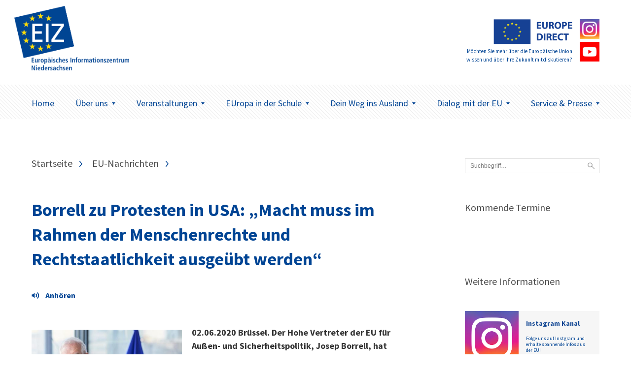

--- FILE ---
content_type: text/html; charset=UTF-8
request_url: https://www.eiz-niedersachsen.de/borrell-zu-protesten-in-usa-macht-muss-im-rahmen-der-menschenrechte-und-rechtstaatlichkeit-ausgeuebt-werden/
body_size: 7303
content:
<!doctype html>
<html lang="de" class="no-js" itemscope itemtype="http://schema.org/WebPage">

<head>
	<meta charset="UTF-8">

	<link href="https://www.eiz-niedersachsen.de/wp-content/themes/EIZTheme2017/img/icons/favicon.ico" rel="shortcut icon">
	<link href="https://www.eiz-niedersachsen.de/wp-content/themes/EIZTheme2017/img/icons/touch.png" rel="apple-touch-icon-precomposed">

	<meta http-equiv="X-UA-Compatible" content="IE=edge,chrome=1">
	<meta name="viewport" content="width=device-width, initial-scale=1.0">

	
<!-- MapPress Easy Google Maps Version:2.95.9 (https://www.mappresspro.com) -->
<meta name='robots' content='index, follow, max-image-preview:large, max-snippet:-1, max-video-preview:-1' />
<script type="text/javascript">
/* <![CDATA[ */
window.koko_analytics = {"url":"https:\/\/www.eiz-niedersachsen.de\/koko-analytics-collect.php","site_url":"https:\/\/www.eiz-niedersachsen.de","post_id":27981,"path":"\/borrell-zu-protesten-in-usa-macht-muss-im-rahmen-der-menschenrechte-und-rechtstaatlichkeit-ausgeuebt-werden\/","method":"none","use_cookie":false};
/* ]]> */
</script>

	<!-- This site is optimized with the Yoast SEO plugin v26.8 - https://yoast.com/product/yoast-seo-wordpress/ -->
	<link media="all" href="https://www.eiz-niedersachsen.de/wp-content/cache/autoptimize/css/autoptimize_af171905f3b7a61c56d69efba0684290.css" rel="stylesheet"><style media="screen">body{font-family:"Source Sans Pro",arial,sans-serif}</style><title>Borrell zu Protesten in USA: &quot;Macht muss im Rahmen der Menschenrechte und Rechtstaatlichkeit ausgeübt werden&quot; - EIZ Niedersachsen</title>
	<link rel="canonical" href="https://www.eiz-niedersachsen.de/borrell-zu-protesten-in-usa-macht-muss-im-rahmen-der-menschenrechte-und-rechtstaatlichkeit-ausgeuebt-werden/" />
	<meta property="og:locale" content="de_DE" />
	<meta property="og:type" content="article" />
	<meta property="og:title" content="Borrell zu Protesten in USA: &quot;Macht muss im Rahmen der Menschenrechte und Rechtstaatlichkeit ausgeübt werden&quot; - EIZ Niedersachsen" />
	<meta property="og:description" content="VorlesenDer Hohe Vertreter der EU für Außen- und Sicherheitspolitik, Josep Borrell, hat heute (Dienstag) bei einer Pressekonferenz in Brüssel zu den Protesten in den Vereinigten Staaten nach dem tödlichen Polizeieinsatz gegen den Afroamerikaner George Floyd Stellung genommen. &quot;Wir in Europa sind genauso schockiert vom Tod von George Floyd wie die Menschen in den USA. Wir müssen immer aufmerksam sein, wie Macht ausgeübt wird. Sie muss immer den Menschenrechten und der Rechtstaatlichkeit entsprechen - gerade in Gesellschaften die auf Rechtstaatlichkeit, Demokratie und Freiheit fußen. Wir müssen sicher sein, dass diejenigen, die dafür zuständig sind, Recht und Ordnung durchzusetzen, diese Fähigkeiten nicht so anwenden, wie es in diesem Fall in den USA geschehen ist und zum Tod von George Floyd geführt hat. Das ist Machtmissbrauch - das ist zu bekämpfen und anzuprangern, in den USA und weltweit.&quot;" />
	<meta property="og:url" content="https://www.eiz-niedersachsen.de/borrell-zu-protesten-in-usa-macht-muss-im-rahmen-der-menschenrechte-und-rechtstaatlichkeit-ausgeuebt-werden/" />
	<meta property="og:site_name" content="EIZ Niedersachsen" />
	<meta property="article:published_time" content="2020-06-02T14:56:42+00:00" />
	<meta property="og:image" content="https://www.eiz-niedersachsen.de/wp-content/uploads/2020/01/p041456-27759.jpg" />
	<meta property="og:image:width" content="639" />
	<meta property="og:image:height" content="425" />
	<meta property="og:image:type" content="image/jpeg" />
	<meta name="author" content="Sebastian Reichelt" />
	<meta name="twitter:card" content="summary_large_image" />
	<script type="application/ld+json" class="yoast-schema-graph">{"@context":"https://schema.org","@graph":[{"@type":"Article","@id":"https://www.eiz-niedersachsen.de/borrell-zu-protesten-in-usa-macht-muss-im-rahmen-der-menschenrechte-und-rechtstaatlichkeit-ausgeuebt-werden/#article","isPartOf":{"@id":"https://www.eiz-niedersachsen.de/borrell-zu-protesten-in-usa-macht-muss-im-rahmen-der-menschenrechte-und-rechtstaatlichkeit-ausgeuebt-werden/"},"author":{"name":"Sebastian Reichelt","@id":"https://www.eiz-niedersachsen.de/#/schema/person/5fbeb7e9f3dece0b9c8caeb5ac307771"},"headline":"Borrell zu Protesten in USA: &#8222;Macht muss im Rahmen der Menschenrechte und Rechtstaatlichkeit ausgeübt werden&#8220;","datePublished":"2020-06-02T14:56:42+00:00","mainEntityOfPage":{"@id":"https://www.eiz-niedersachsen.de/borrell-zu-protesten-in-usa-macht-muss-im-rahmen-der-menschenrechte-und-rechtstaatlichkeit-ausgeuebt-werden/"},"wordCount":236,"image":{"@id":"https://www.eiz-niedersachsen.de/borrell-zu-protesten-in-usa-macht-muss-im-rahmen-der-menschenrechte-und-rechtstaatlichkeit-ausgeuebt-werden/#primaryimage"},"thumbnailUrl":"https://www.eiz-niedersachsen.de/wp-content/uploads/2020/01/p041456-27759.jpg","articleSection":["EU-Nachrichten"],"inLanguage":"de"},{"@type":"WebPage","@id":"https://www.eiz-niedersachsen.de/borrell-zu-protesten-in-usa-macht-muss-im-rahmen-der-menschenrechte-und-rechtstaatlichkeit-ausgeuebt-werden/","url":"https://www.eiz-niedersachsen.de/borrell-zu-protesten-in-usa-macht-muss-im-rahmen-der-menschenrechte-und-rechtstaatlichkeit-ausgeuebt-werden/","name":"Borrell zu Protesten in USA: \"Macht muss im Rahmen der Menschenrechte und Rechtstaatlichkeit ausgeübt werden\" - EIZ Niedersachsen","isPartOf":{"@id":"https://www.eiz-niedersachsen.de/#website"},"primaryImageOfPage":{"@id":"https://www.eiz-niedersachsen.de/borrell-zu-protesten-in-usa-macht-muss-im-rahmen-der-menschenrechte-und-rechtstaatlichkeit-ausgeuebt-werden/#primaryimage"},"image":{"@id":"https://www.eiz-niedersachsen.de/borrell-zu-protesten-in-usa-macht-muss-im-rahmen-der-menschenrechte-und-rechtstaatlichkeit-ausgeuebt-werden/#primaryimage"},"thumbnailUrl":"https://www.eiz-niedersachsen.de/wp-content/uploads/2020/01/p041456-27759.jpg","datePublished":"2020-06-02T14:56:42+00:00","author":{"@id":"https://www.eiz-niedersachsen.de/#/schema/person/5fbeb7e9f3dece0b9c8caeb5ac307771"},"breadcrumb":{"@id":"https://www.eiz-niedersachsen.de/borrell-zu-protesten-in-usa-macht-muss-im-rahmen-der-menschenrechte-und-rechtstaatlichkeit-ausgeuebt-werden/#breadcrumb"},"inLanguage":"de","potentialAction":[{"@type":"ReadAction","target":["https://www.eiz-niedersachsen.de/borrell-zu-protesten-in-usa-macht-muss-im-rahmen-der-menschenrechte-und-rechtstaatlichkeit-ausgeuebt-werden/"]}]},{"@type":"ImageObject","inLanguage":"de","@id":"https://www.eiz-niedersachsen.de/borrell-zu-protesten-in-usa-macht-muss-im-rahmen-der-menschenrechte-und-rechtstaatlichkeit-ausgeuebt-werden/#primaryimage","url":"https://www.eiz-niedersachsen.de/wp-content/uploads/2020/01/p041456-27759.jpg","contentUrl":"https://www.eiz-niedersachsen.de/wp-content/uploads/2020/01/p041456-27759.jpg","width":639,"height":425,"caption":"Josep Borrell Fontelles"},{"@type":"BreadcrumbList","@id":"https://www.eiz-niedersachsen.de/borrell-zu-protesten-in-usa-macht-muss-im-rahmen-der-menschenrechte-und-rechtstaatlichkeit-ausgeuebt-werden/#breadcrumb","itemListElement":[{"@type":"ListItem","position":1,"name":"Startseite","item":"https://www.eiz-niedersachsen.de/"},{"@type":"ListItem","position":2,"name":"Borrell zu Protesten in USA: &#8222;Macht muss im Rahmen der Menschenrechte und Rechtstaatlichkeit ausgeübt werden&#8220;"}]},{"@type":"WebSite","@id":"https://www.eiz-niedersachsen.de/#website","url":"https://www.eiz-niedersachsen.de/","name":"EIZ Niedersachsen","description":"Wir machen Sie fit für Europa!","potentialAction":[{"@type":"SearchAction","target":{"@type":"EntryPoint","urlTemplate":"https://www.eiz-niedersachsen.de/?s={search_term_string}"},"query-input":{"@type":"PropertyValueSpecification","valueRequired":true,"valueName":"search_term_string"}}],"inLanguage":"de"},{"@type":"Person","@id":"https://www.eiz-niedersachsen.de/#/schema/person/5fbeb7e9f3dece0b9c8caeb5ac307771","name":"Sebastian Reichelt","url":"https://www.eiz-niedersachsen.de/author/reichelt/"}]}</script>
	<!-- / Yoast SEO plugin. -->









<link rel='stylesheet' id='googlefonts-css' href='https://www.eiz-niedersachsen.de/wp-content/cache/autoptimize/css/autoptimize_single_95a1bc6c8fcb1221f8f5926547a8c622.css?v=1668077314' media='all' />

<script type="text/javascript" src="https://www.eiz-niedersachsen.de/wp-content/themes/EIZTheme2017/js/lib/modernizr-custom.js" id="modernizr-js"></script>
<script type="text/javascript" src="https://www.eiz-niedersachsen.de/wp-includes/js/jquery/jquery.min.js" id="jquery-core-js"></script>
<script type="text/javascript" src="https://www.eiz-niedersachsen.de/wp-includes/js/jquery/jquery-migrate.min.js" id="jquery-migrate-js"></script>
<script type="text/javascript" src="https://cdn-eu.readspeaker.com/script/7039/webReader/webReader.js?pids=wr&ver=2.5.0" id="rs_req_Init"></script>

<!-- fonts delivered by Wordpress Google Fonts, a plugin by Adrian3.com --><link rel="icon" href="https://www.eiz-niedersachsen.de/wp-content/uploads/2022/06/cropped-siteicon-32x32.png" sizes="32x32" />
<link rel="icon" href="https://www.eiz-niedersachsen.de/wp-content/uploads/2022/06/cropped-siteicon-192x192.png" sizes="192x192" />
<link rel="apple-touch-icon" href="https://www.eiz-niedersachsen.de/wp-content/uploads/2022/06/cropped-siteicon-180x180.png" />
<meta name="msapplication-TileImage" content="https://www.eiz-niedersachsen.de/wp-content/uploads/2022/06/cropped-siteicon-270x270.png" />
		
		

	<!--[if lt IE 9]>
			<link href="https://www.eiz-niedersachsen.de/wp-content/themes/EIZTheme2017/css/ie.css" rel="stylesheet">
			<script src="https://cdnjs.cloudflare.com/ajax/libs/html5shiv/3.7/html5shiv.min.js"></script>
			<script src="https://cdnjs.cloudflare.com/ajax/libs/selectivizr/1.0.2/selectivizr-min.js"></script>
		<![endif]-->

</head>

<body data-rsssl=1 class="wp-singular post-template-default single single-post postid-27981 single-format-standard wp-theme-EIZTheme2017 borrell-zu-protesten-in-usa-macht-muss-im-rahmen-der-menschenrechte-und-rechtstaatlichkeit-ausgeuebt-werden">


	<header class="header clear" role="banner">

		<div class="header-container">
			<div class="wrapper">
				<div class="logo-wrapper">
					<div class="logo">
						<a href="https://www.eiz-niedersachsen.de">
							<img src="/wp-content/uploads/2022/06/mb-eiz-logo.png" alt="Logo" class="logo-img">
						</a>
					</div>
				</div>
								<div class="europe-logo-wrapper">
					<div class="europe-logo">
						<a href="/dialog-mit-der-eu/europe-direct-informationsnetzwerk/." class="europoe-logo-img">
							<img src="https://www.eiz-niedersachsen.de/wp-content/themes/EIZTheme2017/img/EuropeDirect.png" alt="Europe Direct"></br>
															<small>Möchten Sie mehr über die Europäische Union wissen und über ihre Zukunft mitdiskutieren?</small>
													</a>
													<div class="europe-logo-social">
																	<a class="btn" href="https://www.eiz-niedersachsen.de/instagram/" target="_self">
																				<img src="https://www.eiz-niedersachsen.de/wp-content/uploads/2024/04/instagram-logo.png" alt="" />
									</a>
																									<a class="btn" href="https://www.eiz-niedersachsen.de/service-presse/youtube-videos/" target="_self">
																				<img src="https://www.eiz-niedersachsen.de/wp-content/uploads/2024/05/youtube.png" alt="" />
									</a>
															</div>
											</div>
				</div>
				<div class="mobile-toggle" id="mobile-toggle">
					<div class="burger">
						<div class="burg a"></div>
						<div class="burg b"></div>
						<div class="burg c"></div>
					</div>
					Menü
				</div>
			</div>
		</div>

		<div class="nav-container">
			<div class="wrapper">
				<nav class="nav" role="navigation">
					<ul><li id="menu-item-63" class="menu-item menu-item-type-custom menu-item-object-custom menu-item-63"><a href="/">Home</a></li>
<li id="menu-item-45350" class="menu-item menu-item-type-post_type menu-item-object-page menu-item-has-children arrow menu-item-45350"><a href="https://www.eiz-niedersachsen.de/ueberuns/">Über uns<span class="caret"></span></a>
<ul class="sub-menu">
	<li id="menu-item-45357" class="menu-item menu-item-type-post_type menu-item-object-page menu-item-45357"><a href="https://www.eiz-niedersachsen.de/das-eiz-niedersachsen/">Das EIZ Niedersachsen</a></li>
	<li id="menu-item-20380" class="menu-item menu-item-type-post_type menu-item-object-page menu-item-has-children arrow menu-item-20380"><a href="https://www.eiz-niedersachsen.de/dialog-mit-der-eu/europe-direct-informationsnetzwerk/">EUROPE DIRECT-Netzwerk<span class="caret"></span></a>
	<ul class="sub-menu">
		<li id="menu-item-20381" class="menu-item menu-item-type-post_type menu-item-object-page menu-item-20381"><a href="https://www.eiz-niedersachsen.de/dialog-mit-der-eu/europa-vor-ort/ed-informationszentren/">EUROPE DIRECT-Zentren</a></li>
	</ul>
</li>
	<li id="menu-item-44793" class="menu-item menu-item-type-post_type menu-item-object-page menu-item-44793"><a href="https://www.eiz-niedersachsen.de/instagram/">Das EIZ auf Instagram</a></li>
	<li id="menu-item-33538" class="menu-item menu-item-type-post_type menu-item-object-page menu-item-33538"><a href="https://www.eiz-niedersachsen.de/service-presse/youtube-videos/">Unser Youtube Kanal</a></li>
	<li id="menu-item-23864" class="menu-item menu-item-type-post_type menu-item-object-page menu-item-23864"><a href="https://www.eiz-niedersachsen.de/newsletter-eiz/">Newsletter EIZ</a></li>
</ul>
</li>
<li id="menu-item-75" class="menu-item menu-item-type-post_type menu-item-object-page menu-item-has-children arrow menu-item-75"><a href="https://www.eiz-niedersachsen.de/aktuelles/">Veranstaltungen<span class="caret"></span></a>
<ul class="sub-menu">
	<li id="menu-item-77" class="menu-item menu-item-type-post_type menu-item-object-page menu-item-77"><a href="https://www.eiz-niedersachsen.de/aktuelles/veranstaltungen/aktuelle-veranstaltungen/">Aktuelle Veranstaltungen</a></li>
</ul>
</li>
<li id="menu-item-156" class="menu-item menu-item-type-post_type menu-item-object-page menu-item-has-children arrow menu-item-156"><a href="https://www.eiz-niedersachsen.de/europa-in-der-schule/">EUropa in der Schule<span class="caret"></span></a>
<ul class="sub-menu">
	<li id="menu-item-46605" class="menu-item menu-item-type-post_type menu-item-object-page menu-item-46605"><a href="https://www.eiz-niedersachsen.de/angebote-fuer-schulen-kurse-und-gruppen/">Angebote für Schulen, Kurse und Gruppen</a></li>
	<li id="menu-item-1651" class="menu-item menu-item-type-post_type menu-item-object-page menu-item-1651"><a href="https://www.eiz-niedersachsen.de/europa-in-der-schule/eu-projekttag/">EU-Projekttag an Schulen</a></li>
	<li id="menu-item-20387" class="menu-item menu-item-type-post_type menu-item-object-page menu-item-20387"><a href="https://www.eiz-niedersachsen.de/europa-in-der-schule/materialien/">Informations- und Unterrichtsmaterialien</a></li>
</ul>
</li>
<li id="menu-item-619" class="menu-item menu-item-type-post_type menu-item-object-page menu-item-has-children arrow menu-item-619"><a href="https://www.eiz-niedersachsen.de/dein-weg-ins-ausland/">Dein Weg ins Ausland<span class="caret"></span></a>
<ul class="sub-menu">
	<li id="menu-item-45515" class="menu-item menu-item-type-post_type menu-item-object-page menu-item-45515"><a href="https://www.eiz-niedersachsen.de/__trashed-4/">Schülerinnen und Schüler</a></li>
	<li id="menu-item-45514" class="menu-item menu-item-type-post_type menu-item-object-page menu-item-45514"><a href="https://www.eiz-niedersachsen.de/azubis/">Azubis</a></li>
	<li id="menu-item-45513" class="menu-item menu-item-type-post_type menu-item-object-page menu-item-45513"><a href="https://www.eiz-niedersachsen.de/studierende/">Studierende</a></li>
	<li id="menu-item-620" class="menu-item menu-item-type-post_type menu-item-object-page menu-item-620"><a href="https://www.eiz-niedersachsen.de/dein-weg-ins-ausland/hilfe-und-beratung/">Hilfe und Beratung</a></li>
</ul>
</li>
<li id="menu-item-20372" class="menu-item menu-item-type-post_type menu-item-object-page menu-item-has-children arrow menu-item-20372"><a href="https://www.eiz-niedersachsen.de/dialog-mit-der-eu/">Dialog mit der EU<span class="caret"></span></a>
<ul class="sub-menu">
	<li id="menu-item-20369" class="menu-item menu-item-type-post_type menu-item-object-page menu-item-20369"><a href="https://www.eiz-niedersachsen.de/dialog-mit-der-eu/niedersachsische-europa-abgeordnete/">Niedersächsische Europa-Abgeordnete</a></li>
	<li id="menu-item-20379" class="menu-item menu-item-type-post_type menu-item-object-page menu-item-20379"><a href="https://www.eiz-niedersachsen.de/dialog-mit-der-eu/ihr-dialog-mit-der-eu/">Ihr Dialog mit der EU</a></li>
	<li id="menu-item-20373" class="menu-item menu-item-type-post_type menu-item-object-page menu-item-has-children arrow menu-item-20373"><a href="https://www.eiz-niedersachsen.de/dialog-mit-der-eu/europa-vor-ort/">Europa vor Ort<span class="caret"></span></a>
	<ul class="sub-menu">
		<li id="menu-item-20382" class="menu-item menu-item-type-post_type menu-item-object-page menu-item-20382"><a href="https://www.eiz-niedersachsen.de/dialog-mit-der-eu/europa-vor-ort/enterprise-europe-network-in-niedersachsen-een/">Enterprise Europe Network in Niedersachsen (EEN)</a></li>
		<li id="menu-item-20374" class="menu-item menu-item-type-post_type menu-item-object-page menu-item-20374"><a href="https://www.eiz-niedersachsen.de/dialog-mit-der-eu/europa-vor-ort/europa-buros-der-regierungsvertretungen-in-niedersachsen/">Europabüros der Ämter für regionale Landesentwicklung in Niedersachsen</a></li>
		<li id="menu-item-20376" class="menu-item menu-item-type-post_type menu-item-object-page menu-item-20376"><a href="https://www.eiz-niedersachsen.de/dialog-mit-der-eu/europa-vor-ort/eu-hochschulburos-in-niedersachsen/">EU-Hochschulbüros in Niedersachsen</a></li>
		<li id="menu-item-20377" class="menu-item menu-item-type-post_type menu-item-object-page menu-item-20377"><a href="https://www.eiz-niedersachsen.de/dialog-mit-der-eu/europa-vor-ort/nbank-investitions-und-forderbank-niedersachsen-gmbh/">NBank – Investitions- und Förderbank Niedersachsen GmbH</a></li>
	</ul>
</li>
	<li id="menu-item-20378" class="menu-item menu-item-type-post_type menu-item-object-page menu-item-20378"><a href="https://www.eiz-niedersachsen.de/dialog-mit-der-eu/niedersachsen-in-europa/">Niedersachsen in Europa</a></li>
</ul>
</li>
<li id="menu-item-20297" class="menu-item menu-item-type-post_type menu-item-object-page menu-item-has-children arrow menu-item-20297"><a href="https://www.eiz-niedersachsen.de/service-presse/">Service &#038; Presse<span class="caret"></span></a>
<ul class="sub-menu">
	<li id="menu-item-45595" class="menu-item menu-item-type-post_type menu-item-object-page menu-item-45595"><a href="https://www.eiz-niedersachsen.de/aktuelles/eu-nachrichten/">EU-Nachrichten</a></li>
	<li id="menu-item-46741" class="menu-item menu-item-type-post_type menu-item-object-page menu-item-46741"><a href="https://www.eiz-niedersachsen.de/europe-direct-speakers-pool/">Team EUROPE DIRECT Speakers-Pool</a></li>
	<li id="menu-item-20300" class="menu-item menu-item-type-post_type menu-item-object-page menu-item-has-children arrow menu-item-20300"><a href="https://www.eiz-niedersachsen.de/service-presse/publikationen/">Publikationen<span class="caret"></span></a>
	<ul class="sub-menu">
		<li id="menu-item-20367" class="menu-item menu-item-type-post_type menu-item-object-page menu-item-20367"><a href="https://www.eiz-niedersachsen.de/service-presse/publikationen/neue-publikationen-zur-eu/">Publikationen der EU</a></li>
	</ul>
</li>
	<li id="menu-item-20301" class="menu-item menu-item-type-post_type menu-item-object-page menu-item-20301"><a href="https://www.eiz-niedersachsen.de/service-presse/nutzliche-links/">Nützliche Links</a></li>
	<li id="menu-item-20299" class="menu-item menu-item-type-post_type menu-item-object-page menu-item-has-children arrow menu-item-20299"><a href="https://www.eiz-niedersachsen.de/service-presse/presse/">Presse<span class="caret"></span></a>
	<ul class="sub-menu">
		<li id="menu-item-20370" class="menu-item menu-item-type-post_type menu-item-object-page menu-item-20370"><a href="https://www.eiz-niedersachsen.de/service-presse/presse/presseinformationen/">PresseInformationen</a></li>
	</ul>
</li>
</ul>
</li>
</ul>				</nav>
			</div>
		</div>
	</header>

<main role="main" class="page-main">
	<div class="wrapper">

	<div class="artikel-teaser-wrapper">
		<ul class="crumbs"><li><a href="https://www.eiz-niedersachsen.de">Startseite</a></li><li><a href="https://www.eiz-niedersachsen.de/category/aktmeld/nachrichten/" rel="tag">EU-Nachrichten</a></li><li>Borrell zu Protesten in USA: &#8222;Macht muss im Rahmen der Menschenrechte und Rechtstaatlichkeit ausgeübt werden&#8220;</li></ul>
		
			<article class="artikel-single">
  <div class="single-title">
  <h1><a href="https://www.eiz-niedersachsen.de/borrell-zu-protesten-in-usa-macht-muss-im-rahmen-der-menschenrechte-und-rechtstaatlichkeit-ausgeuebt-werden/">Borrell zu Protesten in USA: &#8222;Macht muss im Rahmen der Menschenrechte und Rechtstaatlichkeit ausgeübt werden&#8220;</a></h1>
</div>

      

<div class="single-meta">
  <ul>
          <li>
                      </li>

  </ul>
</div>
<div class="single-content wysiwyg">
      <div class="single-content-thumbnail">
      
              <img  srcset="https://www.eiz-niedersachsen.de/wp-content/uploads/2020/01/p041456-27759.jpg 1000w,
              	  		      https://www.eiz-niedersachsen.de/wp-content/uploads/2020/01/p041456-27759-500x333.jpg 500w,
              			        https://www.eiz-niedersachsen.de/wp-content/uploads/2020/01/p041456-27759-250x166.jpg 250w"
              	  sizes="(min-width: 56em) 310px, 100vw"
               	  src="https://www.eiz-niedersachsen.de/wp-content/uploads/2020/01/p041456-27759-500x333.jpg"
              	  alt="Borrell zu Protesten in USA: &#8222;Macht muss im Rahmen der Menschenrechte und Rechtstaatlichkeit ausgeübt werden&#8220;"
              	  width="400" height="800" itemprob="image">
<span style="font-size:.7rem;">© Europäische Union, 2019, Quelle: EU-Kommission - Audiovisueller Dienst, Fotograf*in: Dati Bendo</span>
    </div>
   <!-- RS_MODULE_CODE_2.5.0 --> <div id="readspeaker_button27981" class="rs_skip rs_preserve"><a class="rs_href" title="Um den Text anzuh&ouml;ren, verwenden Sie bitte ReadSpeaker" accesskey="L" href="https://app-eu.readspeaker.com/cgi-bin/rsent?customerid=7039&amp;lang=de_de&amp;readid=rspeak_read_27981&amp;url=https%3A%2F%2Fwww.eiz-niedersachsen.de%2Fborrell-zu-protesten-in-usa-macht-muss-im-rahmen-der-menschenrechte-und-rechtstaatlichkeit-ausgeuebt-werden%2F" onclick="readpage(this.href, 'xp27981'); return false;"><img decoding="async" src="https://www.eiz-niedersachsen.de/wp-content/plugins/enterprise_highlighting_small_button/img/icon_16px.gif" alt="Um den Text anzuh&ouml;ren, verwenden Sie bitte ReadSpeaker" style="display: inline-block; margin-right: 5px;"/>Vorlesen</a></div><div id="xp27981" class="rs_addtools rs_splitbutton rs_preserve rs_skip rs_exp"></div><div id="rspeak_read_27981"><p><strong>02.06.2020 Brüssel. Der Hohe Vertreter der EU für Außen- und Sicherheitspolitik, Josep Borrell, hat heute (Dienstag) bei einer <a href="https://audiovisual.ec.europa.eu/en/video/I-191661" target="_blank" rel="noopener noreferrer">Pressekonferenz</a> in Brüssel zu den Protesten in den Vereinigten Staaten nach dem tödlichen Polizeieinsatz gegen den Afroamerikaner George Floyd Stellung genommen. &#8222;Wir in Europa sind genauso schockiert vom Tod von George Floyd wie die Menschen in den USA. Wir müssen immer aufmerksam sein, wie Macht ausgeübt wird. Sie muss immer den Menschenrechten und der Rechtstaatlichkeit entsprechen &#8211; gerade in Gesellschaften die auf Rechtstaatlichkeit, Demokratie und Freiheit fußen. Wir müssen sicher sein, dass diejenigen, die dafür zuständig sind, Recht und Ordnung durchzusetzen, diese Fähigkeiten nicht so anwenden, wie es in diesem Fall in den USA geschehen ist und zum Tod von George Floyd geführt hat. Das ist Machtmissbrauch &#8211; das ist zu bekämpfen und anzuprangern, in den USA und weltweit.&#8220;</strong></p>
<p>Weiter sagte Borrell: &#8222;Wir als EU unterstützen das Recht auf freie Meinungsäußerung, auf Demonstrationsfreiheit und möchten uns für eine Deeskalation der Situation einsetzen. Wir haben Vertrauen, dass die Amerikaner wieder zueinander finden und es zu einem Heilungsprozess kommt. Jedes einzelne Menschenleben zählt, auch das von farbigen Menschen.&#8220;</p>
<p><strong>Links zum Thema:</strong></p>
<p><a href="https://audiovisual.ec.europa.eu/en/video/I-191661" target="_blank" rel="noopener noreferrer">Der Mitschnitt der Pressekonferenz</a></p>
<p><em>Quelle dieser Informationen:</em> <a href="https://ec.europa.eu/germany/news_de" target="_blank" rel="noopener noreferrer">EU-Nachrichten</a> der Vertretung der EU-Kommission in Deutschland</p>
</div></div>
  <div class="single-share" style="display:none;">
  <span>Beitrag teilen:</span>

  </div>
</article>

				
	</div>



<!-- sidebar -->
  <aside class="aside-container">
    <div class="sidebar-widget">
      <form class="suche" method="get" action="https://www.eiz-niedersachsen.de" role="search">
        <input class="search-input" type="search" name="s" placeholder="Suchbegriff…">
        <button class="search-submit" type="submit" role="button">Suchen</button>
      </form>
    </div>
  	<div class="sidebar-widget">
  		<div id="execphp-2" class="widget_execphp"><h3>Kommende Termine</h3>			<div class="execphpwidget"><div class="eventsidebar">
  
</div>
</div>
		</div><div id="text-13" class="widget_text"><h3>Weitere Informationen</h3>			<div class="textwidget"><a class="aside-teaser-box" href="https://www.eiz-niedersachsen.de/instagram/"><div class="aside-teaser-box-img"><img src="/wp-content/uploads/2024/04/instagram-logo.png"></div><div class="aside-teaser-box-text"><div class="aside-teaser-box-text--inner">

<h5 style="color:#0d4391;font-size:14px">Instagram Kanal</h5>
<strong style="font-weight:normal;">Folge uns auf Instgram und erhalte spannende Infos aus der EU!</strong>
</div>
</div>
</a>


<a class="aside-teaser-box" href="https://www.eiz-niedersachsen.de/service-presse/youtube-videos/"><div class="aside-teaser-box-img"><img src="/wp-content/uploads/2020/12/youtube-logo.jpg"></div><div class="aside-teaser-box-text"><div class="aside-teaser-box-text--inner">

<h5 style="color:#0d4391;font-size:14px">YouTube Videos</h5>
<strong style="font-weight:normal;">Folge uns auf Youtube und finde Videos zu aktuellen europäischen Themen! </strong>
</div>
</div>
</a>


<a class="aside-teaser-box" href="/dialog-mit-der-eu/europe-direct-informationsnetzwerk/"><div class="aside-teaser-box-img"><img src="/wp-content/uploads/2024/05/eudirkachel.jpg"></div><div class="aside-teaser-box-text"><div class="aside-teaser-box-text--inner">

<h5 style="color:#0d4391;font-size:14px">00800 67 89 10 11</h5>
<strong style="font-weight:normal;">Bei weiteren Fragen zum Thema Europa kostenfrei anrufen.</strong>
</div>
</div>
</a>

</div>
		</div>  	</div>
  </aside>


<!-- /sidebar -->

	</div>
</main>

			<!-- footer -->
			<footer class="footer" role="contentinfo">

				<div class="footer-newsletter-wrapper">

					<div class="wrapper">


						<figure class="f-newletter-icon-box">
							<svg xmlns="http://www.w3.org/2000/svg" width="73" height="48" viewBox="0 0 73 48"><path fill-rule="evenodd" d="M2.547 0C1.167 0 0 1.167 0 2.547v42.44c0 1.38 1.167 2.548 2.547 2.548h67.906c1.38 0 2.547-1.167 2.547-2.547V2.548C73 1.167 71.833 0 70.453 0H2.547zm.848 3.395h66.21v2.52L36.5 30.136 3.395 5.914v-2.52zm0 6.738l18.993 13.9-18.993 17.8v-31.7zm66.21 0v31.7l-18.993-17.8 18.993-13.9zM25.173 26.075l10.32 7.533c.6.443 1.413.443 2.015 0l10.32-7.533 19.31 18.065H5.862l19.31-18.065z"/></svg>						</figure>

						<div class="f-newsletter-headline-container">
							<span class="f-newletter-headline">Keine Meldungen mehr verpassen.</span>
							<span class="f-newletter-subline">Melden Sie sich jetzt zum Newsletter an.</span>
						</div>

						<div class="f-newsletter-submit">
							<span>Jetzt anmelden</span>
						</div>

					</div>

				</div>
				<div class="footer-newsletter-form">
					<p><iframe src="https://www.extra.formularservice.niedersachsen.de/cdmextra/cfs/eject/htm?MANDANTID=17&amp;FORMID=422"></iframe></p>
				</div>




				<div class="footer-navi-wrapper">

					<div class="wrapper">

													<div id="footer-widgets" class="clearfix">
								<div class="footer-widget footer-col1"><div id="text-4" class="widget_text"><h3>Wir über uns</h3>			<div class="textwidget"><p><a href="/anfahrt/" title="Anfahrt">Wie Sie uns finden</a></p>
<p><a href="/ueberuns/" title="Unser Team">Unser Team</a></p>
<p><a href="/das-eiz-niedersachsen/" title="Unsere Leistungen">Unsere Leistungen</a></p>
<p><a href="/praktikumsplatz/ "title="Praktikumsplatz">Praktikumsplatz</a></p>
</div>
		</div></div> <!-- end . footer-widget --><div class="footer-widget footer-col2"><div id="text-5" class="widget_text"><h3>Informationen</h3>			<div class="textwidget"><p><a href="/kontakt/" title="Kontakt">Kontakt</a></p>
<p><a href="/Impressum/" title="Impressum">Impressum</a></p>
<p><a href="/Datenschutzhinweise/" title="Datenschutzhinweise">Datenschutzhinweise</a></p>
<p><a href="/rechtliches/ "title="Rechtliche Hinweise">Rechtliche Hinweise</a></p>
<p><a href="/vorlesefunktion/" title="Vorlesefunktion">Vorlesefunktion</a></p>
<p><a href="/barrierefreiheit/" title="Barrierefreiheit">Barrierefreiheit</a></p>
</div>
		</div></div> <!-- end . footer-widget --><div class="footer-widget footer-col3"><div id="text-18" class="widget_text"><h3>Öffnungszeiten</h3>			<div class="textwidget"><p>montags bis mittwochs von 09:00 bis 12:00 und 13:00 bis 16:00 Uhr<br />
donnerstags von 10:00 bis 12:00 und 13:00 bis 16:00 Uhr<br />
und nach Vereinbarung</p>
</div>
		</div></div> <!-- end . footer-widget --><div class="footer-widget footer-col4 last"></div> <!-- end . footer-widget -->							</div> <!-- end #footer-widgets -->
						
					</div>

				</div>

				<div class="footer-abschluss-wrapper">
					<div class="footer-abschluss-container">
						<div class="wrapper">
							<p>Das EIZ Niedersachsen ist ein Informationszentrum im Europe Direct-Netzwerk der Europäischen Union. &copy; 2026 Copyright Europäisches Informationszentrum (EIZ) Niedersachsen</p><a href="#" class="back-to-top-btn">nach oben</a>
						</div>
					</div>
				</div>


			</footer>
			<!-- /footer -->

			
			<script type="speculationrules">
{"prefetch":[{"source":"document","where":{"and":[{"href_matches":"/*"},{"not":{"href_matches":["/wp-*.php","/wp-admin/*","/wp-content/uploads/*","/wp-content/*","/wp-content/plugins/*","/wp-content/themes/EIZTheme2017/*","/*\\?(.+)"]}},{"not":{"selector_matches":"a[rel~=\"nofollow\"]"}},{"not":{"selector_matches":".no-prefetch, .no-prefetch a"}}]},"eagerness":"conservative"}]}
</script>

<!-- Koko Analytics v2.2.0 - https://www.kokoanalytics.com/ -->
<script type="text/javascript">
/* <![CDATA[ */
!function(){var e=window,r=e.koko_analytics;r.trackPageview=function(e,t){"prerender"==document.visibilityState||/bot|crawl|spider|seo|lighthouse|facebookexternalhit|preview/i.test(navigator.userAgent)||navigator.sendBeacon(r.url,new URLSearchParams({pa:e,po:t,r:0==document.referrer.indexOf(r.site_url)?"":document.referrer,m:r.use_cookie?"c":r.method[0]}))},e.addEventListener("load",function(){r.trackPageview(r.path,r.post_id)})}();
/* ]]> */
</script>

<!-- Instagram Feed JS -->
<script type="text/javascript">
var sbiajaxurl = "https://www.eiz-niedersachsen.de/wp-admin/admin-ajax.php";
</script>
<script type="text/javascript" src="https://www.eiz-niedersachsen.de/wp-content/themes/EIZTheme2017/js/min/plugins-min.js" id="plugins-js"></script>
<script type="text/javascript" src="https://www.eiz-niedersachsen.de/wp-content/themes/EIZTheme2017/js/min/scripts-min.js" id="scripts-js"></script>




			</body>

			</html>